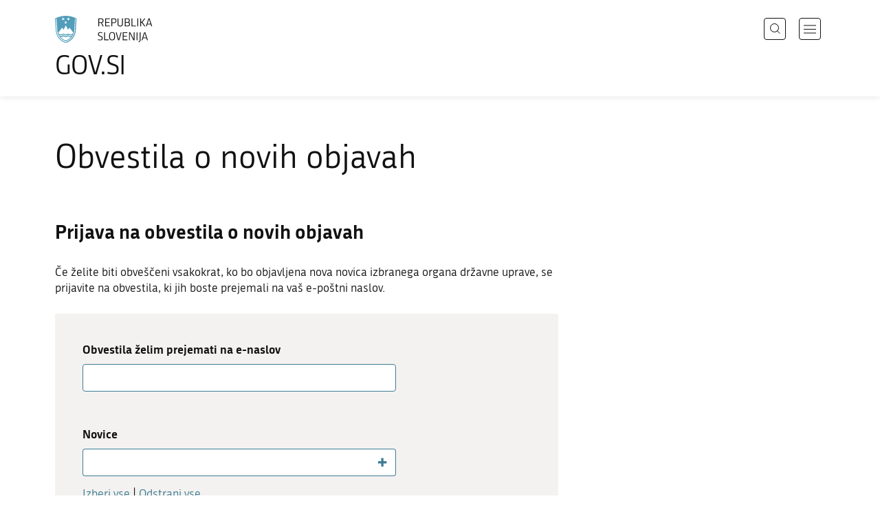

--- FILE ---
content_type: text/html; charset=utf-8
request_url: https://www.gov.si/obvestila-o-novih-objavah/?Select%5B%5D=168&preselect=
body_size: 8498
content:
<!DOCTYPE html>
<html class="type-NotificationSubscriptionPage" lang="sl" dir="ltr">
<head>
	<meta charset="utf-8">
	
	
		<link rel="alternate" hreflang="de" href="https://www.gov.si/de/">
	
		<link rel="alternate" hreflang="en" href="https://www.gov.si/en/">
	
		<link rel="alternate" hreflang="es" href="https://www.gov.si/es/">
	
		<link rel="alternate" hreflang="fr" href="https://www.gov.si/fr/">
	
		<link rel="alternate" hreflang="hu" href="https://www.gov.si/hu/">
	
		<link rel="alternate" hreflang="it" href="https://www.gov.si/it/">
	
		<link rel="alternate" hreflang="ja" href="https://www.gov.si/ja/">
	
		<link rel="alternate" hreflang="pl" href="https://www.gov.si/pl/">
	
		<link rel="alternate" hreflang="pt" href="https://www.gov.si/pt/">
	
		<link rel="alternate" hreflang="sk" href="https://www.gov.si/sk/">
	
		<link rel="alternate" hreflang="sl" href="https://www.gov.si/obvestila-o-novih-objavah/">
	
		<link rel="alternate" hreflang="sq" href="https://www.gov.si/sq/">
	
		<link rel="alternate" hreflang="sr" href="https://www.gov.si/sr/">
	
		<link rel="alternate" hreflang="uk" href="https://www.gov.si/uk/">
	


	<base href="https://www.gov.si/"><!--[if lte IE 6]></base><![endif]-->
	<title>Obvestila o novih objavah | GOV.SI</title>
	<meta http-equiv="x-ua-compatible" content="ie=edge">
	<meta name="viewport" content="width=device-width, initial-scale=1">
	
	
	
	<meta property="og:type" content="article">
<meta property="og:title" content="Obvestila o novih objavah | GOV.SI">

<meta property="og:url" content="https://www.gov.si/obvestila-o-novih-objavah/">
<meta property="og:image" content="https://www.gov.si/assets/sistem/gov.si.share.and.social.media.jpg">
<meta property="og:site_name" content="Portal GOV.SI"> 

<meta name="twitter:card" content="summary_large_image">
<meta name="twitter:title" content="Obvestila o novih objavah | GOV.SI">

<meta name="twitter:image:src" content="https://www.gov.si/assets/sistem/gov.si.share.and.social.media.jpg">
<meta name="twitter:site" content="@vladaRS">

	<link rel="icon" type="image/png" href="/_resources/themes/gov/images/favicon/favicon-96x96.png?m=1737643227" sizes="96x96">
<link rel="icon" type="image/svg+xml" href="/_resources/themes/gov/images/favicon/favicon.svg?m=1737643227">
<link rel="shortcut icon" href="/_resources/themes/gov/images/favicon/favicon.ico?m=1737643227">
<link rel="icon" href="/favicon.ico" type="image/x-icon">
<link rel="apple-touch-icon" sizes="180x180" href="/_resources/themes/gov/images/favicon/apple-touch-icon.png?m=1737643227">
<meta name="apple-mobile-web-app-title" content="GOV.SI">
<link rel="manifest" href="/_resources/themes/gov/images/favicon/site.webmanifest?m=1763024195">
<meta name="theme-color" content="#ffffff">

	
	<link rel="canonical" href="https://www.gov.si/obvestila-o-novih-objavah/">

	
	<link rel="preload" href="/_resources/themes/gov/fonts/Republika/ver1.2/republika-regular-webfont.woff2?m=1552647259" as="font" type="font/woff2" crossorigin="anonymous">
	<link rel="preload" href="/_resources/themes/gov/fonts/Republika/ver1.2/republika-bold-webfont.woff2?m=1552647259" as="font" type="font/woff2" crossorigin="anonymous">
	<link rel="preload" href="/_resources/themes/gov/fonts/Icons/GovIcons.woff?m=1737643227" as="font" type="font/woff" crossorigin="anonymous">
	<style>
@font-face {
  font-family: 'Republika';
  src: url('/_resources/themes/gov/fonts/Republika/ver1.2/republika-regular-webfont.eot?m=1552647259');
  src: url('/_resources/themes/gov/fonts/Republika/ver1.2/republika-regular-webfont.eot?m=1552647259?#iefix') format('embedded-opentype'),
       url('/_resources/themes/gov/fonts/Republika/ver1.2/republika-regular-webfont.woff2?m=1552647259') format('woff2'),
       url('/_resources/themes/gov/fonts/Republika/ver1.2/republika-regular-webfont.woff?m=1552647259') format('woff'),
       url('/_resources/themes/gov/fonts/Republika/ver1.2/republika-regular-webfont.ttf?m=1552647259') format('truetype'),
       url('/_resources/themes/gov/fonts/Republika/ver1.2/republika-regular-webfont.svg?m=1552647259#Republika') format('svg');
  font-weight: normal;
  font-style: normal;
  font-display: swap;
}

@font-face {
  font-family: 'Republika';
  src: url('/_resources/themes/gov/fonts/Republika/ver1.2/republika-bold-webfont.eot?m=1552647259');
  src: url('/_resources/themes/gov/fonts/Republika/ver1.2/republika-bold-webfont.eot?m=1552647259?#iefix') format('embedded-opentype'),
       url('/_resources/themes/gov/fonts/Republika/ver1.2/republika-bold-webfont.woff2?m=1552647259') format('woff2'),
       url('/_resources/themes/gov/fonts/Republika/ver1.2/republika-bold-webfont.woff?m=1552647259') format('woff'),
       url('/_resources/themes/gov/fonts/Republika/ver1.2/republika-bold-webfont.ttf?m=1552647259') format('truetype'),
       url('/_resources/themes/gov/fonts/Republika/ver1.2/republika-bold-webfont.svg?m=1552647259#Republika') format('svg');
  font-weight: bold;
  font-style: normal;
  font-display: swap;
}

@font-face {
  font-family: 'GovIcons';
  src: url('/_resources/themes/gov/fonts/Icons/GovIcons.eot?m=1737643227');
  src: url('/_resources/themes/gov/fonts/Icons/GovIcons.eot?m=1737643227?#iefix') format('embedded-opentype'),
       url('/_resources/themes/gov/fonts/Icons/GovIcons.woff?m=1737643227') format('woff'),
       url('/_resources/themes/gov/fonts/Icons/GovIcons.ttf?m=1737643227') format('truetype'),
       url('/_resources/themes/gov/fonts/Icons/GovIcons.svg?m=1737643227#GovIcons') format('svg');
  font-weight: normal;
  font-style: normal;
  font-display: swap;
}
</style>

	
	
<script>
	var _paq = window._paq || [];

	_paq.push(['trackPageView']);
	_paq.push(['enableLinkTracking']);

	(function() {
		var u="//www.gov.si/analitika/";
		_paq.push(['setTrackerUrl', u + 'matomo.php']);
		_paq.push(['setSiteId', '1']);
		var d=document, g=d.createElement('script'), s=d.getElementsByTagName('script')[0];
		g.type='text/javascript'; g.async=true; g.defer=true; g.src=u+'matomo.js'; s.parentNode.insertBefore(g,s);
	}) ();
</script>
	
<link rel="stylesheet" type="text/css" href="/_resources/themes/gov/css/style.min.css?m=1765965669">
<link rel="stylesheet" type="text/css" href="/_resources/themes/gov/css/print.css?m=1737643227">
</head>

<body class="NotificationSubscriptionPage">

	<div id="wrapper">
		<header class="header">
	<div class="adapt">
		<a class="skip-to-content" href="/obvestila-o-novih-objavah/?Select%5B%5D=168&amp;preselect=#content" aria-label="Skoči do osrednje vsebine" data-string-open="Skoči do osrednje vsebine"><span class="skip-to-content-hide">Skoči do osrednje vsebine</span></a>
		<a aria-label="Na vstopno stran portala GOV.SI" href="/" class="brand sl_SI">
			<div class="logo-text">
				<img src="/_resources/themes/gov/images/svg/logo_sl_SI.svg?m=1737643227?v=2.2" class="logo dark" alt="GOV.SI logo">
				<img src="/_resources/themes/gov/images/svg/white/logo_sl_SI.svg?m=1737643227?v=2.2" class="logo white" alt="GOV.SI logo">
				<span>GOV.SI</span>
			</div>
		</a>
		<nav class="navigation" aria-label="Glavni meni">
	
	<button class="navi-btn open-search search-btn search-btn-mobile" data-disclosure aria-controls="search-popup" aria-expanded="false">
		<svg width="15" height="15" viewBox="0 0 15 15" fill="none">
			<circle cx="6.5" cy="6.5" r="6"/>
			<line x1="10.3536" y1="10.6464" x2="14.3536" y2="14.6464"/>
		</svg>
		<span class="visuallyhidden">Išči</span>
	</button>
	
	<button class="navi-btn open-navigation">
		<span class="visuallyhidden">Odpri navigacijo</span>
	</button>
	<div class="inner">
		<button type="button" class="close-navigation-btn close-popup-btn close-navigation"><span class="visuallyhidden">Zapri navigacijo</span></button>
		<div class="menus">
			
			
				<ul class="primary">
					
						<li class="link">
							<a href="/podrocja/"><i class="ficon-arrow_right" role="img" aria-hidden="true"></i> Področja</a>
						</li>
					
						<li class="link">
							<a href="/drzavni-organi/"><i class="ficon-arrow_right" role="img" aria-hidden="true"></i> Državni organi</a>
						</li>
					
						<li class="link">
							<a href="/zbirke/"><i class="ficon-arrow_right" role="img" aria-hidden="true"></i> Zbirke</a>
						</li>
					
						<li class="link">
							<a href="/dogodki/"><i class="ficon-arrow_right" role="img" aria-hidden="true"></i> Dogodki</a>
						</li>
					
						<li class="link">
							<a href="/novice/"><i class="ficon-arrow_right" role="img" aria-hidden="true"></i> Novice</a>
						</li>
					
				</ul>
			

			
			
				<ul class="support">
					
						
							<li class="link">
								<a href="/sodelujte/">Sodelujte</a>
							</li>
						
					
						
							<li class="link">
								<a href="/dostopnost/">Dostopnost</a>
							</li>
						
					
						
							<li class="link">
								<a href="/o-spletnem-mestu/">O spletnem mestu</a>
							</li>
						
					
				</ul>
			
			
			
		</div>

		
			<button class="open-search btn-default search-btn search-btn-desktop search" data-disclosure aria-controls="search-popup" aria-expanded="false"><i class="ficon-search-new" role="img" aria-hidden="true"></i><span>Išči</span></button>
		

		<ul class="support-links">
			<li class="lang-menu">
				<button aria-label="Odpri izbirnik za jezik" data-disclosure aria-controls="language-popup" aria-expanded="false" class="open-language open-language-btn"><i class="ficon-translate" role="img" aria-hidden="true"> </i><span>Slovenščina</span></button>
			</li>
			<li class="language-select-dd">
				
				
<label for="language-select" class="visuallyhidden">Izberite jezik</label>
<select id="language-select" name="language-select" aria-label="Izberite jezik">
	
	<option value="/obvestila-o-novih-objavah/" selected lang="sl">Slovenščina</option>
	
	<option value="/en/" lang="en">English</option>
	
	
	<optgroup label="  ----  ">
		
		<option value="/de/" lang="de">Deutsch</option>
		
		<option value="/es/" lang="es">Español</option>
		
		<option value="/fr/" lang="fr">Français</option>
		
		<option value="/hu/" lang="hu">Magyar</option>
		
		<option value="/it/" lang="it">Italiano</option>
		
		<option value="/ja/" lang="ja">日本語</option>
		
		<option value="/pl/" lang="pl">Polski</option>
		
		<option value="/pt/" lang="pt">Português</option>
		
		<option value="/sk/" lang="sk">Slovenčina</option>
		
		<option value="/sq/" lang="sq">Shqip</option>
		
		<option value="/sr/" lang="sr">Srpski</option>
		
		<option value="/uk/" lang="uk">Українська</option>
		
	</optgroup>
</select>




				
			</li>
			
		</ul>
	</div>

</nav>


	</div>
</header>

		<main id="content" class="main">
			<article class="notification-subscription-page">

	<div class="page-head without-right-blocks">
	
<div class="top-adapt"></div>


	<div class="adapt">
		<h1>Obvestila o novih objavah</h1>
		
		
	</div>
</div>








	
	


	<div class="adapt v-adapt">

		<div class="cols article-cols">
			<div class="content col left grid-col-8 elements">
				

				<h2>Prijava na obvestila o novih objavah</h2>
<p>Če želite biti obveščeni vsakokrat, ko bo objavljena nova novica izbranega organa državne uprave, se prijavite na obvestila, ki jih boste prejemali na vaš e-poštni naslov.</p>
				
				
				<div class="filter-form module-form form">
				    
	<form id="NotificationsForm_SubscriptionForm" action="/obvestila-o-novih-objavah/SubscriptionForm/" method="POST" enctype="application/x-www-form-urlencoded">



	<p id="NotificationsForm_SubscriptionForm_error" class="message " style="display: none"></p>



	<fieldset>





	<legend class="sr-only">Innovatif\Notification\Form\NotificationsForm.LEGEND_TITLE</legend>

	<div id="NotificationsForm_SubscriptionForm_Email_Holder" class="field emailvalidate text">
	<label class="left" for="NotificationsForm_SubscriptionForm_Email" id="label_NotificationsForm_SubscriptionForm_Email">Obvestila želim prejemati na e-naslov</label>
	<div class="middleColumn">
		<input type="text" name="Email" class="emailvalidate text" id="NotificationsForm_SubscriptionForm_Email" required="required" pattern="^(([^&lt;&gt;()[\]\.,;:\s@&quot;]+(\.[^&lt;&gt;()[\]\.,;:\s@&quot;]+)*)|(&quot;.+&quot;))@((\[[0-9]{1,3}\.[0-9]{1,3}\.[0-9]{1,3}\.[0-9]{1,3}\])|(([a-zA-Z\-0-9]+\.)+[a-zA-Z]{2,}))$" />
	</div>
	
	
	
</div>


	<div id="NewsOrganisationstoggle" class="field field CompositeField fieldgroup form-group--no-label">
	

	<div class="middleColumn fieldgroup">
		
			<div class="fieldgroup-field first odd" id="NotificationsForm_SubscriptionForm_NewsOrganisations_Holder">
				<div class="fieldholder-small multipleomittedlistbox ss-listbox-field NewsOrganisations" id="NotificationsForm_SubscriptionForm_NewsOrganisations_Holder">
	<label class="fieldholder-small-label" for="NotificationsForm_SubscriptionForm_NewsOrganisations">Novice</label>
	<select name="NewsOrganisations[]" class="multipleomittedlistbox ss-listbox-field NewsOrganisations" id="NotificationsForm_SubscriptionForm_NewsOrganisations" multiple>

	<option value="48">Agencija Republike Slovenije za kmetijske trge in razvoj podeželja</option>

	<option value="49">Agencija Republike Slovenije za okolje</option>

	<option value="50">Arhiv Republike Slovenije</option>

	<option value="51">Direkcija Republike Slovenije za infrastrukturo</option>

	<option value="579">Direkcija Republike Slovenije za vode</option>

	<option value="52">Finančna uprava Republike Slovenije</option>

	<option value="463">Generalni konzulat Republike Slovenije v Celovcu</option>

	<option value="464">Generalni konzulat Republike Slovenije v Clevelandu</option>

	<option value="1652">Generalni konzulat Republike Slovenije v Milanu</option>

	<option value="465">Generalni konzulat Republike Slovenije v Monoštru</option>

	<option value="466">Generalni konzulat Republike Slovenije v Münchnu</option>

	<option value="467">Generalni konzulat Republike Slovenije v Trstu</option>

	<option value="35">Generalni sekretariat Vlade Republike Slovenije</option>

	<option value="53">Generalštab Slovenske vojske</option>

	<option value="2545">Geodetska uprava Republike Slovenije</option>

	<option value="55">Inšpektorat Republike Slovenije za delo</option>

	<option value="3818">Inšpektorat Republike Slovenije za informacijsko družbo</option>

	<option value="62">Inšpektorat Republike Slovenije za infrastrukturo</option>

	<option value="57">Inšpektorat Republike Slovenije za kmetijstvo, gozdarstvo, lovstvo in ribištvo</option>

	<option value="3799">Inšpektorat Republike Slovenije za naravne vire in prostor</option>

	<option value="59">Inšpektorat Republike Slovenije za notranje zadeve</option>

	<option value="1129">Inšpektorat Republike Slovenije za obrambo</option>

	<option value="3786">Inšpektorat Republike Slovenije za okolje in energijo</option>

	<option value="3804">Inšpektorat Republike Slovenije za stanovanja</option>

	<option value="3808">Inšpektorat Republike Slovenije za šolstvo</option>

	<option value="1130">Inšpektorat Republike Slovenije za varstvo pred naravnimi in drugimi nesrečami</option>

	<option value="56">Inšpektorat za javni sektor</option>

	<option value="12">Kabinet predsednika Vlade Republike Slovenije</option>

	<option value="23">Ministrstvo za delo, družino, socialne zadeve in enake možnosti</option>

	<option value="3750">Ministrstvo za digitalno preobrazbo</option>

	<option value="24">Ministrstvo za finance</option>

	<option value="3747">Ministrstvo za gospodarstvo, turizem in šport</option>

	<option value="26">Ministrstvo za infrastrukturo</option>

	<option value="8">Ministrstvo za javno upravo</option>

	<option value="27">Ministrstvo za kmetijstvo, gozdarstvo in prehrano</option>

	<option value="3749">Ministrstvo za kohezijo in regionalni razvoj</option>

	<option value="28">Ministrstvo za kulturo</option>

	<option value="3748">Ministrstvo za naravne vire in prostor</option>

	<option value="29">Ministrstvo za notranje zadeve</option>

	<option value="30">Ministrstvo za obrambo</option>

	<option value="3753">Ministrstvo za okolje, podnebje in energijo</option>

	<option value="32">Ministrstvo za pravosodje</option>

	<option value="3751">Ministrstvo za solidarno prihodnost</option>

	<option value="3752">Ministrstvo za visoko šolstvo, znanost in inovacije</option>

	<option value="3746">Ministrstvo za vzgojo in izobraževanje</option>

	<option value="33">Ministrstvo za zdravje</option>

	<option value="3745">Ministrstvo za zunanje in evropske zadeve</option>

	<option value="3660">Predsednik Vlade Republike Slovenije</option>

	<option value="37">Protokol Republike Slovenije</option>

	<option value="38">Slovenska obveščevalno-varnostna agencija</option>

	<option value="3948">Služba Vlade Republike Slovenije za obnovo po poplavah in plazovih</option>

	<option value="40">Služba Vlade Republike Slovenije za zakonodajo</option>

	<option value="469">Stalno predstavništvo pri Evropski uniji Bruselj</option>

	<option value="470">Stalno predstavništvo pri OECD Pariz</option>

	<option value="472">Stalno predstavništvo pri OZN New York</option>

	<option value="471">Stalno predstavništvo pri OZN, OVSE in drugih mednarodnih organizacijah Dunaj</option>

	<option value="473">Stalno predstavništvo pri Svetu Evrope Strasbourg</option>

	<option value="490">Stalno predstavništvo pri zvezi NATO Bruselj</option>

	<option value="477">Stalno predstavništvo Republike Slovenije pri Uradu ZN in drugih mednarodnih organizacijah v Ženevi</option>

	<option value="41">Statistični urad Republike Slovenije</option>

	<option value="66">Tržni inšpektorat Republike Slovenije</option>

	<option value="67">Uprava Republike Slovenije za izvrševanje kazenskih sankcij</option>

	<option value="68">Uprava Republike Slovenije za javna plačila</option>

	<option value="403">Uprava Republike Slovenije za jedrsko varnost</option>

	<option value="70">Uprava Republike Slovenije za pomorstvo</option>

	<option value="1363">Uprava Republike Slovenije za probacijo</option>

	<option value="71">Uprava Republike Slovenije za varno hrano, veterinarstvo in varstvo rastlin</option>

	<option value="72">Uprava Republike Slovenije za varstvo pred sevanji</option>

	<option value="73">Uprava Republike Slovenije za zaščito in reševanje</option>

	<option value="359">Upravna enota Ajdovščina</option>

	<option value="15">Upravna enota Brežice</option>

	<option value="81">Upravna enota Celje</option>

	<option value="82">Upravna enota Cerknica</option>

	<option value="83">Upravna enota Črnomelj</option>

	<option value="84">Upravna enota Domžale</option>

	<option value="85">Upravna enota Dravograd</option>

	<option value="86">Upravna enota Gornja Radgona</option>

	<option value="87">Upravna enota Grosuplje</option>

	<option value="88">Upravna enota Hrastnik</option>

	<option value="89">Upravna enota Idrija</option>

	<option value="90">Upravna enota Ilirska Bistrica</option>

	<option value="91">Upravna enota Izola</option>

	<option value="16">Upravna enota Jesenice	</option>

	<option value="92">Upravna enota Kamnik</option>

	<option value="93">Upravna enota Kočevje</option>

	<option value="94">Upravna enota Koper</option>

	<option value="95">Upravna enota Kranj</option>

	<option value="96">Upravna enota Krško</option>

	<option value="97">Upravna enota Laško</option>

	<option value="98">Upravna enota Lenart</option>

	<option value="99">Upravna enota Lendava</option>

	<option value="100">Upravna enota Litija</option>

	<option value="17">Upravna enota Ljubljana	</option>

	<option value="101">Upravna enota Ljutomer</option>

	<option value="102">Upravna enota Logatec</option>

	<option value="103">Upravna enota Maribor</option>

	<option value="104">Upravna enota Metlika</option>

	<option value="105">Upravna enota Mozirje</option>

	<option value="106">Upravna enota Murska Sobota</option>

	<option value="107">Upravna enota Nova Gorica</option>

	<option value="108">Upravna enota Novo mesto</option>

	<option value="109">Upravna enota Ormož</option>

	<option value="110">Upravna enota Pesnica</option>

	<option value="111">Upravna enota Piran</option>

	<option value="112">Upravna enota Postojna</option>

	<option value="113">Upravna enota Ptuj</option>

	<option value="114">Upravna enota Radlje ob Dravi</option>

	<option value="115">Upravna enota Radovljica</option>

	<option value="116">Upravna enota Ravne na Koroškem</option>

	<option value="117">Upravna enota Ribnica</option>

	<option value="118">Upravna enota Ruše</option>

	<option value="119">Upravna enota Sevnica</option>

	<option value="120">Upravna enota Sežana</option>

	<option value="121">Upravna enota Slovenj Gradec</option>

	<option value="122">Upravna enota Slovenska Bistrica</option>

	<option value="123">Upravna enota Slovenske Konjice</option>

	<option value="124">Upravna enota Šentjur pri Celju</option>

	<option value="18">Upravna enota Škofja Loka</option>

	<option value="125">Upravna enota Šmarje pri Jelšah</option>

	<option value="126">Upravna enota Tolmin</option>

	<option value="127">Upravna enota Trbovlje</option>

	<option value="128">Upravna enota Trebnje</option>

	<option value="129">Upravna enota Tržič</option>

	<option value="19">Upravna enota Velenje			</option>

	<option value="130">Upravna enota Vrhnika</option>

	<option value="131">Upravna enota Zagorje ob Savi</option>

	<option value="20">Upravna enota Žalec		</option>

	<option value="468">Urad Republike Slovenije v Ramali</option>

	<option value="74">Urad Republike Slovenije za intelektualno lastnino</option>

	<option value="75">Urad Republike Slovenije za kemikalije</option>

	<option value="76">Urad Republike Slovenije za meroslovje</option>

	<option value="77">Urad Republike Slovenije za mladino</option>

	<option value="78">Urad Republike Slovenije za nadzor proračuna</option>

	<option value="3447">Urad Republike Slovenije za okrevanje in odpornost</option>

	<option value="79">Urad Republike Slovenije za preprečevanje pranja denarja</option>

	<option value="2851">Urad Vlade Republike Slovenije za informacijsko varnost</option>

	<option value="43">Urad Vlade Republike Slovenije za komuniciranje</option>

	<option value="385">Urad Vlade Republike Slovenije za narodnosti</option>

	<option value="44">Urad Vlade Republike Slovenije za oskrbo in integracijo migrantov</option>

	<option value="1962">Urad Vlade Republike Slovenije za Slovence v zamejstvu in po svetu</option>

	<option value="46">Urad Vlade Republike Slovenije za varovanje tajnih podatkov</option>

	<option value="36">Veleposlaništvo Republike Slovenije na Dunaju</option>

	<option value="460">Veleposlaništvo Republike Slovenije pri Svetem sedežu Vatikan</option>

	<option value="540">Veleposlaništvo Republike Slovenije v Abu Dabiju</option>

	<option value="426">Veleposlaništvo Republike Slovenije v Ankari</option>

	<option value="427">Veleposlaništvo Republike Slovenije v Atenah</option>

	<option value="428">Veleposlaništvo Republike Slovenije v Beogradu</option>

	<option value="369">Veleposlaništvo Republike Slovenije v Berlinu</option>

	<option value="429">Veleposlaništvo Republike Slovenije v Bernu</option>

	<option value="430">Veleposlaništvo Republike Slovenije v Brasilii</option>

	<option value="431">Veleposlaništvo Republike Slovenije v Bratislavi</option>

	<option value="432">Veleposlaništvo Republike Slovenije v Bruslju</option>

	<option value="433">Veleposlaništvo Republike Slovenije v Budimpešti</option>

	<option value="434">Veleposlaništvo Republike Slovenije v Buenos Airesu</option>

	<option value="435">Veleposlaništvo Republike Slovenije v Bukarešti</option>

	<option value="437">Veleposlaništvo Republike Slovenije v Canberri</option>

	<option value="3327">Veleposlaništvo Republike Slovenije v Dublinu</option>

	<option value="438">Veleposlaništvo Republike Slovenije v Haagu</option>

	<option value="439">Veleposlaništvo Republike Slovenije v Kairu</option>

	<option value="440">Veleposlaništvo Republike Slovenije v Kijevu</option>

	<option value="441">Veleposlaništvo Republike Slovenije v Københavnu</option>

	<option value="442">Veleposlaništvo Republike Slovenije v Londonu</option>

	<option value="443">Veleposlaništvo Republike Slovenije v Madridu</option>

	<option value="445">Veleposlaništvo Republike Slovenije v New Delhiju</option>

	<option value="446">Veleposlaništvo Republike Slovenije v Ottawi</option>

	<option value="447">Veleposlaništvo Republike Slovenije v Parizu</option>

	<option value="448">Veleposlaništvo Republike Slovenije v Pekingu</option>

	<option value="449">Veleposlaništvo Republike Slovenije v Podgorici</option>

	<option value="450">Veleposlaništvo Republike Slovenije v Pragi</option>

	<option value="452">Veleposlaništvo Republike Slovenije v Rimu</option>

	<option value="454">Veleposlaništvo Republike Slovenije v Skopju</option>

	<option value="456">Veleposlaništvo Republike Slovenije v Sofiji</option>

	<option value="455">Veleposlaništvo Republike Slovenije v Teheranu</option>

	<option value="457">Veleposlaništvo Republike Slovenije v Tel Avivu</option>

	<option value="459">Veleposlaništvo Republike Slovenije v Tokiu</option>

	<option value="13">Veleposlaništvo Republike Slovenije v Varšavi</option>

	<option value="461">Veleposlaništvo Republike Slovenije v Washingtonu</option>

	<option value="462">Veleposlaništvo Republike Slovenije v Zagrebu</option>

	<option value="936">Vlada Republike Slovenije</option>

	<option value="80">Zdravstveni inšpektorat Republike Slovenije</option>

</select>
	
</div>

			</div>
		
			<div class="fieldgroup-field last even" id="NotificationsForm_SubscriptionForm_toggle_Holder">
				<ul class="toggle-row">
    <li><a href="/obvestila-o-novih-objavah/?Select%5B%5D=168&amp;preselect=#izberi-vse" class="js-toggle-groups" data-target="NewsOrganisations" data-do="on" aria-label="Izberi vse">Izberi vse</a></li>
    <li><a href="/obvestila-o-novih-objavah/?Select%5B%5D=168&amp;preselect=#odstrani-vse" class="js-toggle-groups" data-target="NewsOrganisations" data-do="off" aria-label="Odstrani vse">Odstrani vse</a></li>
    </ul>
			</div>
		
	</div>
	
	
	
</div>


	<div id="NotificationsForm_SubscriptionForm_Terms_Holder" class="field checkbox terms">
	<input type="checkbox" name="Terms" value="1" class="checkbox terms" id="NotificationsForm_SubscriptionForm_Terms" required="required" aria-checked="false" />
	<label class="right" for="NotificationsForm_SubscriptionForm_Terms">Potrjujem, da sem seznanjen s <a href="/obvestila-o-novih-objavah/varstvo-osebnih-podatkov-narocnikov-na-obvestila-o-novih-objavah-na-gov-si/">politiko varovanja osebnih podatkov</a> in se strinjam z obdelavo mojega e-naslova za namene obveščanja o novih objavah na GOV.SI.</label>
	
	
</div>


	<input type="hidden" name="kozarec" class="hidden" id="NotificationsForm_SubscriptionForm_kozarec" />


<div class="clear"><!-- --></div>


	</fieldset>



	<div class="btn-toolbar">
		
			<input type="submit" name="action_subscribe" value="Potrdi prijavo" class="action" id="NotificationsForm_SubscriptionForm_action_subscribe" />
		
	</div>



	</form>


				    
                    
				</div>
				
				
				
			</div>

			<div class="content-sidebar col right grid-col-4 elements">
				

			</div>

			<div class="content-footer col grid-col-12 elements">
				

			</div>
		</div>

	</div>

</article>
		</main>
		<footer class="footer">
	
	<div class="feedback-block">
		<div class="adapt v-adapt">
			
			<div class="feedback js-feedback">

				
			
				<div class="js-question">
					<p>Ste našli informacije, ki ste jih iskali?</p>
					<div class="inline-buttons">
						<button class="js-trigger js-no-reply js-show-invite btn-blank-small" aria-label="Odgovor DA" data-type="yes">DA</button>
						<button aria-label="Odgovor NE" class="js-trigger js-show-invite btn-blank-small" data-type="no">NE</button>
					</div>
					
				</div>
				
				<div class="form js-form" style="display: none;">
					<form action="/obvestila-o-novih-objavah/feedback-form/" id="feedback-form" method="post">
						<fieldset>
							<legend class="visuallyhidden">Obrazec za odziv</legend>
							<div aria-hidden="true" class="field name hidden">
								<textarea aria-label="Skrivna šifra" aria-hidden="true" name="name"></textarea>
							</div>
							
							<div class="feedback-form-wrapper">

								
								
								<div class="left">
									<div class="field">
										<label for="feedback-comment">Pomagajte nam izboljšati spletno stran.</label>
										<textarea aria-label="Vaš komentar / utemeljitev" name="comment" id="feedback-comment" class="js-clear-text"></textarea>
										<p class="chars-remains">Na voljo znakov: <span id="feedback-comment-chars">1000</span></p>
									</div>
								</div>
								
								<div class="right">
									<div class="side-text">
									    <p>
									    
		                                    Prosimo, da <strong>ne vnašate osebnih podatkov</strong> (na primer imena, priimka ali e-poštnega naslova).<br>Če želite prejeti odgovor pristojne institucije, boste to lahko zahtevali po kliku na gumb Pošlji.
									    
									    </p>
									</div>
								</div>

								<div class="bottom">
								
									<div class="action">
										<input type="hidden" name="type" class="type">
                                        

										<input type="submit" value="Pošlji">
										<button class="close btn-blank feedback-close">Zapri</button>
									</div>

								</div>

							</div>
						</fieldset>
					</form>
				</div>
				
				<div class="js-success" style="display: none;">
				    
				    <p class="large">
				    	<strong>
				        
				            Hvala za vaš odziv.
				        
		            	</strong>
		            </p>
		            
				    <div class="js-success-reply" style="display: none;">
				    	<div class="inside">
						    <p>Če želite na vaš odziv prejeti odgovor odgovorne institucije, lahko zaprosite za odgovor.</p>
						    <p class="small">Ob kliku na povezavo se bo odprl vaš privzeti program za pošiljanje elektronske pošte in v njem samodejno pripravil osnutek sporočila, ki ga lahko pošljete instituciji, pristojni za vsebino na tej spletni strani.</p>
						    
						    <div class="feedback-reply-action">
						    	<p><a href="" data-email="GA.1FI@4FTH.DI@" data-subject="GOV.SI%20%7C%20Pro%C5%A1nja%20za%20odgovor" data-body="Odziv%20na%20stran%20https%3A%2F%2Fwww.gov.si%2Fobvestila-o-novih-objavah%2F%20%0D%0A-------------%0D%0A%5BKomentar%2Futemeljitev%5D%0D%0A-------------" class="js-obfuscated-body">zaprosite za odgovor</a></p>
						    </div>
						    
						</div>
				    </div>
			    </div>
			</div>
		
		</div>
	</div>
	
	<div class="inner">
		<div class="adapt">
			<div class="page-meta-details">
	
	
		
		
			<dl>
				<dt>Odgovorna institucija:</dt> 
				<dd>
					<a href="/drzavni-organi/vladne-sluzbe/urad-vlade-za-komuniciranje/">Urad Vlade Republike Slovenije za komuniciranje</a>
					<div class="page-meta-phone"><span class="page-meta-divider"> | </span><i class="icon ficon-phone" aria-label="Telefon" role="img"></i> <a href="tel:+38614782600">01 478 26 00</a></div>
					<div class="page-meta-email"><span class="page-meta-divider"> | </span><i class="icon ficon-mail_outline" aria-label="E-naslov" role="img"></i> <a href="" data-address="GA.1FI@4FTH.DI@" class="js-obfuscated">is.vog@moku.pg</a></div>
				</dd>
			</dl>
	
	
	
		<dl>
			<dt>Zadnja sprememba:</dt>
			<dd>5. 8. 2025</dd>
		</dl>
	
</div>
			<p class="copyright">&copy; 2026 GOV.SI</p>
		</div>
	
	</div>	
	
</footer>
		<div class="adapt">
			<div class="scroll-top-wrapper">
				<a href="/obvestila-o-novih-objavah/?Select%5B%5D=168&amp;preselect=#wrapper" role="button" class="scroll-top-btn cant-show"><i class="icon ficon-arrow_up" role="img" aria-hidden="true"></i><span class="visuallyhidden">Na vrh strani</span></a>
			</div>
		</div>
	</div>

	
	<div id="search-popup" class="search-popup" aria-hidden="true" aria-modal=true aria-labelledby="searchModalTitle" role="dialog">
		<form action="/iskanje/">
			<fieldset>
				<legend class="visuallyhidden" id="searchModalTitle">Iskalnik</legend>
				<div class="field">
					<input type="text" id="search-input" name="q" aria-label="Vnesite iskalni niz" placeholder="Išči">
				</div>
				<div class="action">
					<button type="submit" name="submit" class="submit ficon-search"><span class="visuallyhidden">Išči</span></button>
				</div>
			</fieldset>
		</form>
		<button type="button" class="close-search-btn close-popup-btn close-search"><span class="visuallyhidden">Zapri iskalnik</span></button>
	</div>
	
	<div id="language-popup" class="language-popup" aria-hidden="true" aria-modal=true aria-labelledby="langModalTitle" role="dialog">
		
			
				
<div class="language-select-list">
	<h3 class="sr-only" id="langModalTitle">Izberite jezik</h3>
	<ul class="languages-exposed">
		
		<li class="selected">
			<a tabindex="-1" class="lang-start-tab" href="/obvestila-o-novih-objavah/" rel="alternate" hreflang="sl" lang="sl">Slovenščina</a>
		</li>
		
		<li>
			<a tabindex="-1"  href="/en/" rel="alternate" hreflang="en" lang="en">English</a>
		</li>
		
	</ul>
	<ul class="languages">
		
		<li>
			<a tabindex="-1" href="/de/" rel="alternate" hreflang="de" lang="de">Deutsch</a>
		</li>
		
		<li>
			<a tabindex="-1" href="/es/" rel="alternate" hreflang="es" lang="es">Español</a>
		</li>
		
		<li>
			<a tabindex="-1" href="/fr/" rel="alternate" hreflang="fr" lang="fr">Français</a>
		</li>
		
		<li>
			<a tabindex="-1" href="/hu/" rel="alternate" hreflang="hu" lang="hu">Magyar</a>
		</li>
		
		<li>
			<a tabindex="-1" href="/it/" rel="alternate" hreflang="it" lang="it">Italiano</a>
		</li>
		
		<li>
			<a tabindex="-1" href="/ja/" rel="alternate" hreflang="ja" lang="ja">日本語</a>
		</li>
		
		<li>
			<a tabindex="-1" href="/pl/" rel="alternate" hreflang="pl" lang="pl">Polski</a>
		</li>
		
		<li>
			<a tabindex="-1" href="/pt/" rel="alternate" hreflang="pt" lang="pt">Português</a>
		</li>
		
		<li>
			<a tabindex="-1" href="/sk/" rel="alternate" hreflang="sk" lang="sk">Slovenčina</a>
		</li>
		
		<li>
			<a tabindex="-1" href="/sq/" rel="alternate" hreflang="sq" lang="sq">Shqip</a>
		</li>
		
		<li>
			<a tabindex="-1" href="/sr/" rel="alternate" hreflang="sr" lang="sr">Srpski</a>
		</li>
		
		<li>
			<a tabindex="-1" href="/uk/" rel="alternate" hreflang="uk" lang="uk">Українська</a>
		</li>
		
	</ul>
</div>




			
		
		<button type="button" class="close-language-btn close-popup-btn close-language" tabindex="-1"><span class="visuallyhidden">Zapri izbirnik za jezik</span></button>
	</div>

	<script src="/_resources/themes/gov/javascript/libs/jquery-3.7.1.min.js?m=1763024195"></script>
<script src="/_resources/themes/gov/javascript/libs/purify/purify.min.js?m=1663593918"></script>
<script src="/_resources/themes/gov/javascript/libs/ligatures.js?m=1552647259"></script>
<script src="/_resources/themes/gov/javascript/libs/underscore.min.js?m=1699372070"></script>
<script src="/_resources/themes/gov/javascript/libs/plugins/jquery.advancedtables.v2.1.0.js?m=1552647259"></script>
<script src="/_resources/themes/gov/javascript/libs/fancybox/fancybox.umd.js?m=1703170276"></script>
<script src="/_resources/themes/gov/javascript/libs/fancybox/l10n/sl.umd.js?m=1699372070"></script>
<script src="/_resources/themes/gov/javascript/libs/plugins/select2-4.1.0-rc0.full.min.js?m=1613372778"></script>
<script src="/_resources/themes/gov/javascript/functions.min.js?m=1765965669"></script>
<script type="application/ld+json">{"@context":"https:\/\/schema.org","@type":"BreadcrumbList","itemListElement":[{"@type":"ListItem","position":1,"name":"Obvestila o novih objavah","item":"https:\/\/www.gov.si\/obvestila-o-novih-objavah\/"}]}</script>

</body>
</html>
